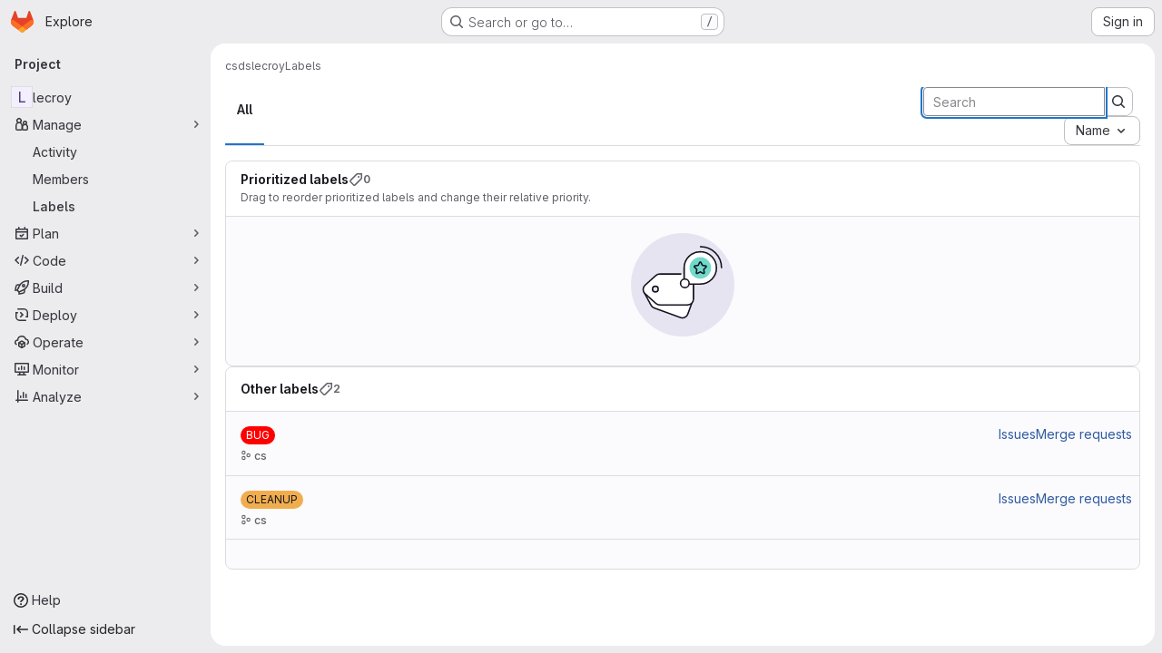

--- FILE ---
content_type: text/html; charset=utf-8
request_url: https://gitlab.elettra.eu/cs/ds/lecroy/-/labels
body_size: 9308
content:





<!DOCTYPE html>
<html class="gl-system ui-neutral with-top-bar with-header application-chrome page-with-panels with-gl-container-queries " lang="en">
<head prefix="og: http://ogp.me/ns#">
<meta charset="utf-8">
<meta content="IE=edge" http-equiv="X-UA-Compatible">
<meta content="width=device-width, initial-scale=1" name="viewport">
<title>Labels · cs / ds / lecroy · GitLab</title>
<script>
//<![CDATA[
window.gon={};gon.api_version="v4";gon.default_avatar_url="https://gitlab.elettra.eu/assets/no_avatar-849f9c04a3a0d0cea2424ae97b27447dc64a7dbfae83c036c45b403392f0e8ba.png";gon.max_file_size=100;gon.asset_host=null;gon.webpack_public_path="/assets/webpack/";gon.relative_url_root="";gon.user_color_mode="gl-system";gon.user_color_scheme="white";gon.markdown_surround_selection=null;gon.markdown_automatic_lists=null;gon.markdown_maintain_indentation=null;gon.math_rendering_limits_enabled=true;gon.allow_immediate_namespaces_deletion=true;gon.iframe_rendering_enabled=false;gon.iframe_rendering_allowlist=[];gon.recaptcha_api_server_url="https://www.recaptcha.net/recaptcha/api.js";gon.recaptcha_sitekey="";gon.gitlab_url="https://gitlab.elettra.eu";gon.promo_url="https://about.gitlab.com";gon.forum_url="https://forum.gitlab.com";gon.docs_url="https://docs.gitlab.com";gon.revision="b6308da644e";gon.feature_category="team_planning";gon.gitlab_logo="/assets/gitlab_logo-2957169c8ef64c58616a1ac3f4fc626e8a35ce4eb3ed31bb0d873712f2a041a0.png";gon.secure=true;gon.sprite_icons="/assets/icons-dafe78f1f5f3f39844d40e6211b4b6b2b89533b96324c26e6ca12cfd6cf1b0ca.svg";gon.sprite_file_icons="/assets/file_icons/file_icons-90de312d3dbe794a19dee8aee171f184ff69ca9c9cf9fe37e8b254e84c3a1543.svg";gon.illustrations_path="/images/illustrations.svg";gon.emoji_sprites_css_path="/assets/emoji_sprites-bd26211944b9d072037ec97cb138f1a52cd03ef185cd38b8d1fcc963245199a1.css";gon.emoji_backend_version=4;gon.gridstack_css_path="/assets/lazy_bundles/gridstack-f42069e5c7b1542688660592b48f2cbd86e26b77030efd195d124dbd8fe64434.css";gon.test_env=false;gon.disable_animations=false;gon.suggested_label_colors={"#cc338b":"Magenta-pink","#dc143c":"Crimson","#c21e56":"Rose red","#cd5b45":"Dark coral","#ed9121":"Carrot orange","#eee600":"Titanium yellow","#009966":"Green-cyan","#8fbc8f":"Dark sea green","#6699cc":"Blue-gray","#e6e6fa":"Lavender","#9400d3":"Dark violet","#330066":"Deep violet","#36454f":"Charcoal grey","#808080":"Gray"};gon.first_day_of_week=1;gon.time_display_relative=true;gon.time_display_format=0;gon.ee=false;gon.jh=false;gon.dot_com=false;gon.uf_error_prefix="UF";gon.pat_prefix="glpat-";gon.keyboard_shortcuts_enabled=true;gon.broadcast_message_dismissal_path=null;gon.diagramsnet_url="https://embed.diagrams.net";gon.features={"uiForOrganizations":false,"organizationSwitching":false,"findAndReplace":false,"removeMonitorMetrics":true,"newProjectCreationForm":false,"workItemsClientSideBoards":false,"glqlWorkItems":true,"glqlAggregation":false,"glqlTypescript":false,"archiveGroup":false,"accessibleLoadingButton":false,"projectStudioEnabled":true,"allowIframesInMarkdown":false,"labelsArchive":false};
//]]>
</script>

<script>
//<![CDATA[
const root = document.documentElement;
if (window.matchMedia('(prefers-color-scheme: dark)').matches) {
  root.classList.add('gl-dark');
}

window.matchMedia('(prefers-color-scheme: dark)').addEventListener('change', (e) => {
  if (e.matches) {
    root.classList.add('gl-dark');
  } else {
    root.classList.remove('gl-dark');
  }
});

//]]>
</script>




<meta content="light dark" name="color-scheme">
<link rel="stylesheet" href="/assets/application-cf4aa50cbc2dc9eb0c198d2424a0669f5788a487e0b84edbbd5535eb9d362c7d.css" media="(prefers-color-scheme: light)" />
<link rel="stylesheet" href="/assets/application_dark-44c9f34edd351e40630e3fdba7690c2b9a93f99d350c65c8e84027b01a3dc1b8.css" media="(prefers-color-scheme: dark)" />
<link rel="stylesheet" href="/assets/page_bundles/labels-b23cc06813aa6fbbc608e40531a9a2c605d4b464b1a2b1bd22360ba37986127f.css" /><link rel="stylesheet" href="/assets/page_bundles/commit_description-9e7efe20f0cef17d0606edabfad0418e9eb224aaeaa2dae32c817060fa60abcc.css" /><link rel="stylesheet" href="/assets/page_bundles/work_items-af321897c3b1ae7c1f6f0cb993681211b837df7ec8e5ff59e3795fd08ab83a13.css" /><link rel="stylesheet" href="/assets/page_bundles/notes_shared-8f7a9513332533cc4a53b3be3d16e69570e82bc87b3f8913578eaeb0dce57e21.css" />
<link rel="stylesheet" href="/assets/tailwind_cqs-803bc25d974cea7d6b5a09eb2f7afbe7cbe03c98a0b79af533c664c4b3d075aa.css" />


<link rel="stylesheet" href="/assets/fonts-deb7ad1d55ca77c0172d8538d53442af63604ff490c74acc2859db295c125bdb.css" />
<link rel="stylesheet" href="/assets/highlight/themes/white-c47e38e4a3eafd97b389c0f8eec06dce295f311cdc1c9e55073ea9406b8fe5b0.css" media="(prefers-color-scheme: light)" />
<link rel="stylesheet" href="/assets/highlight/themes/dark-8796b0549a7cd8fd6d2646619fa5840db4505d7031a76d5441a3cee1d12390d2.css" media="(prefers-color-scheme: dark)" />

<script src="/assets/webpack/tracker.4ac2efa2.chunk.js" defer="defer"></script>
<script>
//<![CDATA[
window.snowplowOptions = {"namespace":"gl","hostname":"gitlab.elettra.eu:443","postPath":"/-/collect_events","forceSecureTracker":true,"appId":"gitlab_sm"};
gl = window.gl || {};
gl.snowplowStandardContext = {"schema":"iglu:com.gitlab/gitlab_standard/jsonschema/1-1-7","data":{"environment":"self-managed","source":"gitlab-rails","correlation_id":"01KFV1NKDPGCR84S62WC5C1N8V","extra":{},"user_id":null,"global_user_id":null,"user_type":null,"is_gitlab_team_member":null,"namespace_id":170,"ultimate_parent_namespace_id":142,"project_id":464,"feature_enabled_by_namespace_ids":null,"realm":"self-managed","deployment_type":"self-managed","context_generated_at":"2026-01-25T17:01:50.506Z"}};
gl.snowplowPseudonymizedPageUrl = "https://gitlab.elettra.eu/namespace170/project464/-/labels";
gl.maskedDefaultReferrerUrl = null;
gl.ga4MeasurementId = 'G-ENFH3X7M5Y';
gl.duoEvents = [];
gl.onlySendDuoEvents = false;


//]]>
</script>
<link rel="preload" href="/assets/application-cf4aa50cbc2dc9eb0c198d2424a0669f5788a487e0b84edbbd5535eb9d362c7d.css" as="style" type="text/css">
<link rel="preload" href="/assets/highlight/themes/white-c47e38e4a3eafd97b389c0f8eec06dce295f311cdc1c9e55073ea9406b8fe5b0.css" as="style" type="text/css">




<script src="/assets/webpack/commons-pages.groups.new-pages.import.gitlab_projects.new-pages.import.manifest.new-pages.projects.n-44c6c18e.606004de.chunk.js" defer="defer"></script>
<script src="/assets/webpack/commons-pages.search.show-super_sidebar.dcb4ef4b.chunk.js" defer="defer"></script>
<script src="/assets/webpack/super_sidebar.94e60764.chunk.js" defer="defer"></script>
<script src="/assets/webpack/commons-pages.projects-pages.projects.activity-pages.projects.alert_management.details-pages.project-8c2226c2.e789653f.chunk.js" defer="defer"></script>
<script src="/assets/webpack/commons-pages.admin.labels.edit-pages.admin.labels.index-pages.groups.labels.edit-pages.groups.label-7a36961f.80aeef14.chunk.js" defer="defer"></script>
<script src="/assets/webpack/pages.projects.labels.index.d28da9f3.chunk.js" defer="defer"></script>
<script src="/assets/webpack/runtime.4488bd0e.bundle.js" defer="defer"></script>
<script src="/assets/webpack/main.e0162926.chunk.js" defer="defer"></script>
<script src="/assets/webpack/redirect_listbox.0221fd36.chunk.js" defer="defer"></script>
<meta content="object" property="og:type">
<meta content="GitLab" property="og:site_name">
<meta content="Labels · cs / ds / lecroy · GitLab" property="og:title">
<meta content="device server for Lecroy oscilloscope" property="og:description">
<meta content="https://gitlab.elettra.eu/assets/twitter_card-570ddb06edf56a2312253c5872489847a0f385112ddbcd71ccfa1570febab5d2.jpg" property="og:image">
<meta content="64" property="og:image:width">
<meta content="64" property="og:image:height">
<meta content="https://gitlab.elettra.eu/cs/ds/lecroy/-/labels" property="og:url">
<meta content="summary" property="twitter:card">
<meta content="Labels · cs / ds / lecroy · GitLab" property="twitter:title">
<meta content="device server for Lecroy oscilloscope" property="twitter:description">
<meta content="https://gitlab.elettra.eu/assets/twitter_card-570ddb06edf56a2312253c5872489847a0f385112ddbcd71ccfa1570febab5d2.jpg" property="twitter:image">

<meta name="csrf-param" content="authenticity_token" />
<meta name="csrf-token" content="sUQrD-TXQ3wH7ZiCBKEkO47dUCj7RuSus-faPUZFES8gzyvjZkQ5OWLE2tQaeMoD6B4yxMSVtmZOLBo8O6fh3A" />
<meta name="csp-nonce" />
<meta name="action-cable-url" content="/-/cable" />
<link href="/-/manifest.json" rel="manifest">
<link rel="icon" type="image/png" href="/uploads/-/system/appearance/favicon/1/faviconelettra.png" id="favicon" data-original-href="/uploads/-/system/appearance/favicon/1/faviconelettra.png" />
<link rel="apple-touch-icon" type="image/x-icon" href="/assets/apple-touch-icon-b049d4bc0dd9626f31db825d61880737befc7835982586d015bded10b4435460.png" />
<link href="/search/opensearch.xml" rel="search" title="Search GitLab" type="application/opensearchdescription+xml">




<meta content="device server for Lecroy oscilloscope" name="description">
<meta content="#F1F0F6" media="(prefers-color-scheme: light)" name="theme-color">
<meta content="#232128" media="(prefers-color-scheme: dark)" name="theme-color">
</head>

<body class="tab-width-8 gl-browser-chrome gl-platform-mac " data-group="ds" data-group-full-path="cs/ds" data-namespace-id="170" data-page="projects:labels:index" data-project="lecroy" data-project-full-path="cs/ds/lecroy" data-project-id="464" data-project-studio-enabled="true">
<div id="js-tooltips-container"></div>

<script>
//<![CDATA[
gl = window.gl || {};
gl.client = {"isChrome":true,"isMac":true};


//]]>
</script>


<header class="super-topbar js-super-topbar"></header>
<div class="layout-page js-page-layout page-with-super-sidebar">
<script>
//<![CDATA[
const outer = document.createElement('div');
outer.style.visibility = 'hidden';
outer.style.overflow = 'scroll';
document.body.appendChild(outer);
const inner = document.createElement('div');
outer.appendChild(inner);
const scrollbarWidth = outer.offsetWidth - inner.offsetWidth;
outer.parentNode.removeChild(outer);
document.documentElement.style.setProperty('--scrollbar-width', `${scrollbarWidth}px`);

//]]>
</script><aside class="js-super-sidebar super-sidebar super-sidebar-loading" data-command-palette="{&quot;project_files_url&quot;:&quot;/cs/ds/lecroy/-/files/master?format=json&quot;,&quot;project_blob_url&quot;:&quot;/cs/ds/lecroy/-/blob/master&quot;}" data-force-desktop-expanded-sidebar="" data-is-saas="false" data-root-path="/" data-sidebar="{&quot;is_logged_in&quot;:false,&quot;compare_plans_url&quot;:&quot;https://about.gitlab.com/pricing&quot;,&quot;context_switcher_links&quot;:[{&quot;title&quot;:&quot;Explore&quot;,&quot;link&quot;:&quot;/explore&quot;,&quot;icon&quot;:&quot;compass&quot;}],&quot;current_menu_items&quot;:[{&quot;id&quot;:&quot;project_overview&quot;,&quot;title&quot;:&quot;lecroy&quot;,&quot;entity_id&quot;:464,&quot;link&quot;:&quot;/cs/ds/lecroy&quot;,&quot;link_classes&quot;:&quot;shortcuts-project&quot;,&quot;is_active&quot;:false},{&quot;id&quot;:&quot;manage_menu&quot;,&quot;title&quot;:&quot;Manage&quot;,&quot;icon&quot;:&quot;users&quot;,&quot;avatar_shape&quot;:&quot;rect&quot;,&quot;link&quot;:&quot;/cs/ds/lecroy/activity&quot;,&quot;is_active&quot;:true,&quot;items&quot;:[{&quot;id&quot;:&quot;activity&quot;,&quot;title&quot;:&quot;Activity&quot;,&quot;link&quot;:&quot;/cs/ds/lecroy/activity&quot;,&quot;link_classes&quot;:&quot;shortcuts-project-activity&quot;,&quot;is_active&quot;:false},{&quot;id&quot;:&quot;members&quot;,&quot;title&quot;:&quot;Members&quot;,&quot;link&quot;:&quot;/cs/ds/lecroy/-/project_members&quot;,&quot;is_active&quot;:false},{&quot;id&quot;:&quot;labels&quot;,&quot;title&quot;:&quot;Labels&quot;,&quot;link&quot;:&quot;/cs/ds/lecroy/-/labels&quot;,&quot;is_active&quot;:true}],&quot;separated&quot;:false},{&quot;id&quot;:&quot;plan_menu&quot;,&quot;title&quot;:&quot;Plan&quot;,&quot;icon&quot;:&quot;planning&quot;,&quot;avatar_shape&quot;:&quot;rect&quot;,&quot;link&quot;:&quot;/cs/ds/lecroy/-/issues&quot;,&quot;is_active&quot;:false,&quot;items&quot;:[{&quot;id&quot;:&quot;project_issue_list&quot;,&quot;title&quot;:&quot;Issues&quot;,&quot;link&quot;:&quot;/cs/ds/lecroy/-/issues&quot;,&quot;link_classes&quot;:&quot;shortcuts-issues has-sub-items&quot;,&quot;pill_count_field&quot;:&quot;openIssuesCount&quot;,&quot;pill_count_dynamic&quot;:false,&quot;is_active&quot;:false},{&quot;id&quot;:&quot;boards&quot;,&quot;title&quot;:&quot;Issue boards&quot;,&quot;link&quot;:&quot;/cs/ds/lecroy/-/boards&quot;,&quot;link_classes&quot;:&quot;shortcuts-issue-boards&quot;,&quot;is_active&quot;:false},{&quot;id&quot;:&quot;milestones&quot;,&quot;title&quot;:&quot;Milestones&quot;,&quot;link&quot;:&quot;/cs/ds/lecroy/-/milestones&quot;,&quot;is_active&quot;:false},{&quot;id&quot;:&quot;project_wiki&quot;,&quot;title&quot;:&quot;Wiki&quot;,&quot;link&quot;:&quot;/cs/ds/lecroy/-/wikis/home&quot;,&quot;link_classes&quot;:&quot;shortcuts-wiki&quot;,&quot;is_active&quot;:false}],&quot;separated&quot;:false},{&quot;id&quot;:&quot;code_menu&quot;,&quot;title&quot;:&quot;Code&quot;,&quot;icon&quot;:&quot;code&quot;,&quot;avatar_shape&quot;:&quot;rect&quot;,&quot;link&quot;:&quot;/cs/ds/lecroy/-/merge_requests&quot;,&quot;is_active&quot;:false,&quot;items&quot;:[{&quot;id&quot;:&quot;project_merge_request_list&quot;,&quot;title&quot;:&quot;Merge requests&quot;,&quot;link&quot;:&quot;/cs/ds/lecroy/-/merge_requests&quot;,&quot;link_classes&quot;:&quot;shortcuts-merge_requests&quot;,&quot;pill_count_field&quot;:&quot;openMergeRequestsCount&quot;,&quot;pill_count_dynamic&quot;:false,&quot;is_active&quot;:false},{&quot;id&quot;:&quot;files&quot;,&quot;title&quot;:&quot;Repository&quot;,&quot;link&quot;:&quot;/cs/ds/lecroy/-/tree/master&quot;,&quot;link_classes&quot;:&quot;shortcuts-tree&quot;,&quot;is_active&quot;:false},{&quot;id&quot;:&quot;branches&quot;,&quot;title&quot;:&quot;Branches&quot;,&quot;link&quot;:&quot;/cs/ds/lecroy/-/branches&quot;,&quot;is_active&quot;:false},{&quot;id&quot;:&quot;commits&quot;,&quot;title&quot;:&quot;Commits&quot;,&quot;link&quot;:&quot;/cs/ds/lecroy/-/commits/master?ref_type=heads&quot;,&quot;link_classes&quot;:&quot;shortcuts-commits&quot;,&quot;is_active&quot;:false},{&quot;id&quot;:&quot;tags&quot;,&quot;title&quot;:&quot;Tags&quot;,&quot;link&quot;:&quot;/cs/ds/lecroy/-/tags&quot;,&quot;is_active&quot;:false},{&quot;id&quot;:&quot;graphs&quot;,&quot;title&quot;:&quot;Repository graph&quot;,&quot;link&quot;:&quot;/cs/ds/lecroy/-/network/master?ref_type=heads&quot;,&quot;link_classes&quot;:&quot;shortcuts-network&quot;,&quot;is_active&quot;:false},{&quot;id&quot;:&quot;compare&quot;,&quot;title&quot;:&quot;Compare revisions&quot;,&quot;link&quot;:&quot;/cs/ds/lecroy/-/compare?from=master\u0026to=master&quot;,&quot;is_active&quot;:false},{&quot;id&quot;:&quot;project_snippets&quot;,&quot;title&quot;:&quot;Snippets&quot;,&quot;link&quot;:&quot;/cs/ds/lecroy/-/snippets&quot;,&quot;link_classes&quot;:&quot;shortcuts-snippets&quot;,&quot;is_active&quot;:false}],&quot;separated&quot;:false},{&quot;id&quot;:&quot;build_menu&quot;,&quot;title&quot;:&quot;Build&quot;,&quot;icon&quot;:&quot;rocket&quot;,&quot;avatar_shape&quot;:&quot;rect&quot;,&quot;link&quot;:&quot;/cs/ds/lecroy/-/pipelines&quot;,&quot;is_active&quot;:false,&quot;items&quot;:[{&quot;id&quot;:&quot;pipelines&quot;,&quot;title&quot;:&quot;Pipelines&quot;,&quot;link&quot;:&quot;/cs/ds/lecroy/-/pipelines&quot;,&quot;link_classes&quot;:&quot;shortcuts-pipelines&quot;,&quot;is_active&quot;:false},{&quot;id&quot;:&quot;jobs&quot;,&quot;title&quot;:&quot;Jobs&quot;,&quot;link&quot;:&quot;/cs/ds/lecroy/-/jobs&quot;,&quot;link_classes&quot;:&quot;shortcuts-builds&quot;,&quot;is_active&quot;:false},{&quot;id&quot;:&quot;pipeline_schedules&quot;,&quot;title&quot;:&quot;Pipeline schedules&quot;,&quot;link&quot;:&quot;/cs/ds/lecroy/-/pipeline_schedules&quot;,&quot;link_classes&quot;:&quot;shortcuts-builds&quot;,&quot;is_active&quot;:false},{&quot;id&quot;:&quot;artifacts&quot;,&quot;title&quot;:&quot;Artifacts&quot;,&quot;link&quot;:&quot;/cs/ds/lecroy/-/artifacts&quot;,&quot;link_classes&quot;:&quot;shortcuts-builds&quot;,&quot;is_active&quot;:false}],&quot;separated&quot;:false},{&quot;id&quot;:&quot;deploy_menu&quot;,&quot;title&quot;:&quot;Deploy&quot;,&quot;icon&quot;:&quot;deployments&quot;,&quot;avatar_shape&quot;:&quot;rect&quot;,&quot;link&quot;:&quot;/cs/ds/lecroy/-/releases&quot;,&quot;is_active&quot;:false,&quot;items&quot;:[{&quot;id&quot;:&quot;releases&quot;,&quot;title&quot;:&quot;Releases&quot;,&quot;link&quot;:&quot;/cs/ds/lecroy/-/releases&quot;,&quot;link_classes&quot;:&quot;shortcuts-deployments-releases&quot;,&quot;is_active&quot;:false},{&quot;id&quot;:&quot;container_registry&quot;,&quot;title&quot;:&quot;Container registry&quot;,&quot;link&quot;:&quot;/cs/ds/lecroy/container_registry&quot;,&quot;is_active&quot;:false},{&quot;id&quot;:&quot;model_registry&quot;,&quot;title&quot;:&quot;Model registry&quot;,&quot;link&quot;:&quot;/cs/ds/lecroy/-/ml/models&quot;,&quot;is_active&quot;:false}],&quot;separated&quot;:false},{&quot;id&quot;:&quot;operations_menu&quot;,&quot;title&quot;:&quot;Operate&quot;,&quot;icon&quot;:&quot;cloud-pod&quot;,&quot;avatar_shape&quot;:&quot;rect&quot;,&quot;link&quot;:&quot;/cs/ds/lecroy/-/environments&quot;,&quot;is_active&quot;:false,&quot;items&quot;:[{&quot;id&quot;:&quot;environments&quot;,&quot;title&quot;:&quot;Environments&quot;,&quot;link&quot;:&quot;/cs/ds/lecroy/-/environments&quot;,&quot;link_classes&quot;:&quot;shortcuts-environments&quot;,&quot;is_active&quot;:false}],&quot;separated&quot;:false},{&quot;id&quot;:&quot;monitor_menu&quot;,&quot;title&quot;:&quot;Monitor&quot;,&quot;icon&quot;:&quot;monitor&quot;,&quot;avatar_shape&quot;:&quot;rect&quot;,&quot;link&quot;:&quot;/cs/ds/lecroy/-/incidents&quot;,&quot;is_active&quot;:false,&quot;items&quot;:[{&quot;id&quot;:&quot;incidents&quot;,&quot;title&quot;:&quot;Incidents&quot;,&quot;link&quot;:&quot;/cs/ds/lecroy/-/incidents&quot;,&quot;is_active&quot;:false}],&quot;separated&quot;:false},{&quot;id&quot;:&quot;analyze_menu&quot;,&quot;title&quot;:&quot;Analyze&quot;,&quot;icon&quot;:&quot;chart&quot;,&quot;avatar_shape&quot;:&quot;rect&quot;,&quot;link&quot;:&quot;/cs/ds/lecroy/-/value_stream_analytics&quot;,&quot;is_active&quot;:false,&quot;items&quot;:[{&quot;id&quot;:&quot;cycle_analytics&quot;,&quot;title&quot;:&quot;Value stream analytics&quot;,&quot;link&quot;:&quot;/cs/ds/lecroy/-/value_stream_analytics&quot;,&quot;link_classes&quot;:&quot;shortcuts-project-cycle-analytics&quot;,&quot;is_active&quot;:false},{&quot;id&quot;:&quot;contributors&quot;,&quot;title&quot;:&quot;Contributor analytics&quot;,&quot;link&quot;:&quot;/cs/ds/lecroy/-/graphs/master?ref_type=heads&quot;,&quot;is_active&quot;:false},{&quot;id&quot;:&quot;ci_cd_analytics&quot;,&quot;title&quot;:&quot;CI/CD analytics&quot;,&quot;link&quot;:&quot;/cs/ds/lecroy/-/pipelines/charts&quot;,&quot;is_active&quot;:false},{&quot;id&quot;:&quot;repository_analytics&quot;,&quot;title&quot;:&quot;Repository analytics&quot;,&quot;link&quot;:&quot;/cs/ds/lecroy/-/graphs/master/charts&quot;,&quot;link_classes&quot;:&quot;shortcuts-repository-charts&quot;,&quot;is_active&quot;:false},{&quot;id&quot;:&quot;model_experiments&quot;,&quot;title&quot;:&quot;Model experiments&quot;,&quot;link&quot;:&quot;/cs/ds/lecroy/-/ml/experiments&quot;,&quot;is_active&quot;:false}],&quot;separated&quot;:false}],&quot;current_context_header&quot;:&quot;Project&quot;,&quot;university_path&quot;:&quot;https://university.gitlab.com&quot;,&quot;support_path&quot;:&quot;https://about.gitlab.com/get-help/&quot;,&quot;docs_path&quot;:&quot;/help/docs&quot;,&quot;display_whats_new&quot;:false,&quot;show_version_check&quot;:false,&quot;search&quot;:{&quot;search_path&quot;:&quot;/search&quot;,&quot;issues_path&quot;:&quot;/dashboard/issues&quot;,&quot;mr_path&quot;:&quot;/dashboard/merge_requests&quot;,&quot;autocomplete_path&quot;:&quot;/search/autocomplete&quot;,&quot;settings_path&quot;:&quot;/search/settings&quot;,&quot;search_context&quot;:{&quot;group&quot;:{&quot;id&quot;:170,&quot;name&quot;:&quot;ds&quot;,&quot;full_name&quot;:&quot;cs / ds&quot;},&quot;group_metadata&quot;:{&quot;issues_path&quot;:&quot;/groups/cs/ds/-/issues&quot;,&quot;mr_path&quot;:&quot;/groups/cs/ds/-/merge_requests&quot;},&quot;project&quot;:{&quot;id&quot;:464,&quot;name&quot;:&quot;lecroy&quot;},&quot;project_metadata&quot;:{&quot;mr_path&quot;:&quot;/cs/ds/lecroy/-/merge_requests&quot;,&quot;issues_path&quot;:&quot;/cs/ds/lecroy/-/issues&quot;},&quot;code_search&quot;:true,&quot;scope&quot;:null,&quot;for_snippets&quot;:null}},&quot;panel_type&quot;:&quot;project&quot;,&quot;shortcut_links&quot;:[{&quot;title&quot;:&quot;Snippets&quot;,&quot;href&quot;:&quot;/explore/snippets&quot;,&quot;css_class&quot;:&quot;dashboard-shortcuts-snippets&quot;},{&quot;title&quot;:&quot;Groups&quot;,&quot;href&quot;:&quot;/explore/groups&quot;,&quot;css_class&quot;:&quot;dashboard-shortcuts-groups&quot;},{&quot;title&quot;:&quot;Projects&quot;,&quot;href&quot;:&quot;/explore/projects/starred&quot;,&quot;css_class&quot;:&quot;dashboard-shortcuts-projects&quot;}],&quot;terms&quot;:null,&quot;sign_in_visible&quot;:&quot;true&quot;,&quot;allow_signup&quot;:&quot;false&quot;,&quot;new_user_registration_path&quot;:&quot;/users/sign_up&quot;,&quot;sign_in_path&quot;:&quot;/users/sign_in?redirect_to_referer=yes&quot;}"></aside>


<div class="panels-container gl-flex gl-gap-3">
<div class="content-panels gl-flex-1 gl-w-full gl-flex gl-gap-3 gl-relative js-content-panels gl-@container/content-panels">
<div class="js-static-panel static-panel content-wrapper gl-relative paneled-view gl-flex-1 gl-overflow-y-auto gl-bg-default" id="static-panel-portal">
<div class="panel-header">
<div class="broadcast-wrapper">



</div>
<div class="top-bar-fixed container-fluid gl-rounded-t-lg gl-sticky gl-top-0 gl-left-0 gl-mx-0 gl-w-full" data-testid="top-bar">
<div class="top-bar-container gl-flex gl-items-center gl-gap-2">
<div class="gl-grow gl-basis-0 gl-flex gl-items-center gl-justify-start gl-gap-3">
<script type="application/ld+json">
{"@context":"https://schema.org","@type":"BreadcrumbList","itemListElement":[{"@type":"ListItem","position":1,"name":"cs","item":"https://gitlab.elettra.eu/cs"},{"@type":"ListItem","position":2,"name":"ds","item":"https://gitlab.elettra.eu/cs/ds"},{"@type":"ListItem","position":3,"name":"lecroy","item":"https://gitlab.elettra.eu/cs/ds/lecroy"},{"@type":"ListItem","position":4,"name":"Labels","item":"https://gitlab.elettra.eu/cs/ds/lecroy/-/labels"}]}


</script>
<div data-testid="breadcrumb-links" id="js-vue-page-breadcrumbs-wrapper">
<div data-breadcrumbs-json="[{&quot;text&quot;:&quot;cs&quot;,&quot;href&quot;:&quot;/cs&quot;,&quot;avatarPath&quot;:null},{&quot;text&quot;:&quot;ds&quot;,&quot;href&quot;:&quot;/cs/ds&quot;,&quot;avatarPath&quot;:null},{&quot;text&quot;:&quot;lecroy&quot;,&quot;href&quot;:&quot;/cs/ds/lecroy&quot;,&quot;avatarPath&quot;:null},{&quot;text&quot;:&quot;Labels&quot;,&quot;href&quot;:&quot;/cs/ds/lecroy/-/labels&quot;,&quot;avatarPath&quot;:null}]" id="js-vue-page-breadcrumbs"></div>
<div id="js-injected-page-breadcrumbs"></div>
<div id="js-page-breadcrumbs-extra"></div>
</div>


<div id="js-work-item-feedback"></div>

</div>

</div>
</div>

</div>
<div class="panel-content">
<div class="panel-content-inner js-static-panel-inner">
<div class="alert-wrapper alert-wrapper-top-space gl-flex gl-flex-col gl-gap-3 container-fluid container-limited">


























</div>

<div class="container-fluid container-limited project-highlight-puc">
<main class="content gl-@container/panel gl-pb-3" id="content-body" itemscope itemtype="http://schema.org/SoftwareSourceCode">
<div id="js-drawer-container"></div>
<div class="flash-container flash-container-page sticky" data-testid="flash-container">
<div id="js-global-alerts"></div>
</div>







<h1 class="gl-sr-only">Labels</h1>
<div id="js-promote-label-modal"></div>
<div class="top-area adjust">
<ul class="gl-grow gl-border-0 nav gl-tabs-nav" role="tablist"><li role="presentation" class="nav-item"><a role="tab" class="nav-link gl-tab-nav-item active gl-tab-nav-item-active" href="/cs/ds/lecroy/-/labels">All</a></li>
</ul><div class="nav-controls">
<form action="/cs/ds/lecroy/-/labels" accept-charset="UTF-8" method="get"><input type="hidden" name="subscribed" id="subscribed" autocomplete="off" />
<input type="hidden" name="archived" id="archived" value="false" autocomplete="off" />
<input type="hidden" name="sort" id="sort" value="relevance" autocomplete="off" />
<div class="input-group gl-flex-nowrap">
<input type="search" name="search" id="label-search" placeholder="Search" aria-label="Search labels" class="form-control search-text-input input-short !gl-mb-0" spellcheck="false" autofocus="autofocus" />
<span class="input-group-append">
<button type="submit" aria-label="Submit search" type="button" class="gl-button btn btn-icon btn-md btn-default "><svg class="s16 gl-icon gl-button-icon " data-testid="search-icon"><use href="/assets/icons-dafe78f1f5f3f39844d40e6211b4b6b2b89533b96324c26e6ca12cfd6cf1b0ca.svg#search"></use></svg>

</button>
</span>
</div>
</form><div class="gl-new-dropdown js-redirect-listbox gl-text-left" data-placement="right" data-header-text="Sort by" data-items="[{&quot;value&quot;:&quot;name_asc&quot;,&quot;text&quot;:&quot;Name&quot;,&quot;href&quot;:&quot;/cs/ds/lecroy/-/labels?sort=name_asc&quot;},{&quot;value&quot;:&quot;name_desc&quot;,&quot;text&quot;:&quot;Name, descending&quot;,&quot;href&quot;:&quot;/cs/ds/lecroy/-/labels?sort=name_desc&quot;},{&quot;value&quot;:&quot;created_desc&quot;,&quot;text&quot;:&quot;Last created&quot;,&quot;href&quot;:&quot;/cs/ds/lecroy/-/labels?sort=created_desc&quot;},{&quot;value&quot;:&quot;created_asc&quot;,&quot;text&quot;:&quot;Oldest created&quot;,&quot;href&quot;:&quot;/cs/ds/lecroy/-/labels?sort=created_asc&quot;},{&quot;value&quot;:&quot;updated_desc&quot;,&quot;text&quot;:&quot;Updated date&quot;,&quot;href&quot;:&quot;/cs/ds/lecroy/-/labels?sort=updated_desc&quot;},{&quot;value&quot;:&quot;updated_asc&quot;,&quot;text&quot;:&quot;Oldest updated&quot;,&quot;href&quot;:&quot;/cs/ds/lecroy/-/labels?sort=updated_asc&quot;}]" data-selected="name_asc"><button class="gl-button btn btn-md btn-default gl-new-dropdown-toggle" type="button"><span class="gl-button-text">
<span class="gl-new-dropdown-button-text">Name</span><svg class="s16 gl-button-icon gl-new-dropdown-chevron gl-icon" data-testid="chevron-down-icon"><use href="/assets/icons-dafe78f1f5f3f39844d40e6211b4b6b2b89533b96324c26e6ca12cfd6cf1b0ca.svg#chevron-down"></use></svg>
</span>

</button></div>

</div>
</div>

<div class="labels-container gl-flex gl-flex-col gl-gap-5 gl-mt-5">
<section class="prioritized-labels is-not-draggable crud gl-bg-subtle gl-border gl-border-section gl-rounded-lg  " data-testid="haml-crud" id="prioritized-labels"><header class="crud-header gl-flex gl-flex-wrap gl-justify-between gl-gap-x-5 gl-gap-y-2 gl-p-4 gl-pl-5 gl-bg-section gl-border-b gl-border-section gl-rounded-t-lg gl-relative">
<div class="gl-flex gl-flex-col gl-self-center">
<h2 class="gl-text-base gl-font-bold gl-leading-normal gl-inline-flex gl-gap-3 gl-m-0" data-testid="crud-title">
Prioritized labels
<span class="crud-count gl-inline-flex gl-items-center gl-gap-2 gl-text-sm gl-text-subtle" data-testid="crud-count">
<svg class="s16 gl-fill-icon-subtle" data-testid="label-icon"><use href="/assets/icons-dafe78f1f5f3f39844d40e6211b4b6b2b89533b96324c26e6ca12cfd6cf1b0ca.svg#label"></use></svg>
<span>
0
</span>
</span>
</h2>
<div class="gl-text-sm gl-text-subtle gl-leading-normal gl-mt-2 gl-mb-0" data-testid="crud-description">
Drag to reorder prioritized labels and change their relative priority.
</div>
</div>
<div class="gl-flex gl-gap-3 gl-items-baseline" data-testid="crud-actions">

</div>
</header>
<div class="crud-body gl-mx-5 gl-my-4 !gl-m-0 gl-rounded-b-lg" data-testid="crud-body">
<ul class="js-prioritized-labels gl-rounded-base manage-labels-list" data-url="/cs/ds/lecroy/-/labels/set_priorities">
<li class="priority-labels-empty-state gl-list-none" id="js-priority-labels-empty-state">
<div class="gl-text-center gl-mt-1 gl-mb-5">
<div class="svg-content" data-testid="label-svg-content">
<img role="presentation" data-src="/assets/illustrations/empty-state/empty-labels-starred-md-578fa10d40e46323fee47f80174e56e95b3b931dc8e75f39a214e30d907d4c55.svg" class="lazy" src="[data-uri]" />
</div>
</div>

</li>
</ul>

</div>
</section><section class="other-labels crud gl-bg-subtle gl-border gl-border-section gl-rounded-lg  " data-testid="haml-crud" id="other-labels"><header class="crud-header gl-flex gl-flex-wrap gl-justify-between gl-gap-x-5 gl-gap-y-2 gl-p-4 gl-pl-5 gl-bg-section gl-border-b gl-border-section gl-rounded-t-lg gl-relative">
<div class="gl-flex gl-flex-col gl-self-center">
<h2 class="gl-text-base gl-font-bold gl-leading-normal gl-inline-flex gl-gap-3 gl-m-0" data-testid="crud-title">
Other labels
<span class="crud-count gl-inline-flex gl-items-center gl-gap-2 gl-text-sm gl-text-subtle" data-testid="crud-count">
<svg class="s16 gl-fill-icon-subtle" data-testid="label-icon"><use href="/assets/icons-dafe78f1f5f3f39844d40e6211b4b6b2b89533b96324c26e6ca12cfd6cf1b0ca.svg#label"></use></svg>
<span>
2
</span>
</span>
</h2>
</div>
<div class="gl-flex gl-gap-3 gl-items-baseline" data-testid="crud-actions">

</div>
</header>
<div class="crud-body gl-mx-5 gl-my-4 !gl-m-0 gl-rounded-b-lg" data-testid="crud-body">
<ul class="js-other-labels manage-labels-list">
<li class="js-label-list-item gl-list-none gl-border-b gl-border-section last-of-type:gl-border-b-0" data-id="159" id="group_label_159">
<div class="label-content gl-pl-5 gl-pr-3 gl-py-4 gl-rounded-base">
<div class="label-name gl-shrink-0 gl-mr-5 gl-mt-1">
<span class="gl-label"><a class="gl-link gl-label-link has-tooltip" data-html="true" data-title="BUG" href="#"><span class="gl-label-text gl-label-text-light" data-container="body" data-html="true" style="background-color: #FF0000">BUG</span></a></span>
<div class="gl-mt-2">
<div class="gl-text-sm gl-font-semibold gl-text-subtle">
<svg class="s12 gl-fill-icon-subtle" data-testid="group-icon"><use href="/assets/icons-dafe78f1f5f3f39844d40e6211b4b6b2b89533b96324c26e6ca12cfd6cf1b0ca.svg#group"></use></svg>
cs
</div>

</div>
</div>
<div class="label-description gl-w-full">
<div class="gl-flex gl-items-stretch gl-flex-wrap">
<div class="gl-grow gl-mt-1 gl-mr-5 gl-basis-1/2">
</div>
<ul class="label-links gl-m-0 gl-mt-1 gl-p-0 gl-whitespace-nowrap gl-flex gl-gap-5">
<li class="gl-inline-flex">
<a href="/cs/ds/lecroy/-/issues?label_name%5B%5D=BUG">Issues</a>
</li>
<li class="gl-inline-flex">
<a href="/cs/ds/lecroy/-/merge_requests?label_name%5B%5D=BUG">Merge requests</a>
</li>

</ul>
</div>
</div>

<ul class="label-actions-list">
</ul>
</div>
</li>
<li class="js-label-list-item gl-list-none gl-border-b gl-border-section last-of-type:gl-border-b-0" data-id="160" id="group_label_160">
<div class="label-content gl-pl-5 gl-pr-3 gl-py-4 gl-rounded-base">
<div class="label-name gl-shrink-0 gl-mr-5 gl-mt-1">
<span class="gl-label"><a class="gl-link gl-label-link has-tooltip" data-html="true" data-title="CLEANUP" href="#"><span class="gl-label-text gl-label-text-dark" data-container="body" data-html="true" style="background-color: #F0AD4E">CLEANUP</span></a></span>
<div class="gl-mt-2">
<div class="gl-text-sm gl-font-semibold gl-text-subtle">
<svg class="s12 gl-fill-icon-subtle" data-testid="group-icon"><use href="/assets/icons-dafe78f1f5f3f39844d40e6211b4b6b2b89533b96324c26e6ca12cfd6cf1b0ca.svg#group"></use></svg>
cs
</div>

</div>
</div>
<div class="label-description gl-w-full">
<div class="gl-flex gl-items-stretch gl-flex-wrap">
<div class="gl-grow gl-mt-1 gl-mr-5 gl-basis-1/2">
</div>
<ul class="label-links gl-m-0 gl-mt-1 gl-p-0 gl-whitespace-nowrap gl-flex gl-gap-5">
<li class="gl-inline-flex">
<a href="/cs/ds/lecroy/-/issues?label_name%5B%5D=CLEANUP">Issues</a>
</li>
<li class="gl-inline-flex">
<a href="/cs/ds/lecroy/-/merge_requests?label_name%5B%5D=CLEANUP">Merge requests</a>
</li>

</ul>
</div>
</div>

<ul class="label-actions-list">
</ul>
</div>
</li>

</ul>

<div class="crud-pagination gl-flex gl-justify-center gl-p-5 gl-border-t gl-border-t-section" data-testid="crud-pagination">


</div>
</div>
</section></div>

</main>
</div>

</div>

</div>
</div>
<div class="js-dynamic-panel paneled-view contextual-panel gl-@container/panel !gl-absolute gl-shadow-lg @xl/content-panels:gl-w-1/2 @xl/content-panels:gl-shadow-none @xl/content-panels:!gl-relative" id="contextual-panel-portal"></div>
</div>
</div>

</div>


<script>
//<![CDATA[
if ('loading' in HTMLImageElement.prototype) {
  document.querySelectorAll('img.lazy').forEach(img => {
    img.loading = 'lazy';
    let imgUrl = img.dataset.src;
    // Only adding width + height for avatars for now
    if (imgUrl.indexOf('/avatar/') > -1 && imgUrl.indexOf('?') === -1) {
      const targetWidth = img.getAttribute('width') || img.width;
      imgUrl += `?width=${targetWidth}`;
    }
    img.src = imgUrl;
    img.removeAttribute('data-src');
    img.classList.remove('lazy');
    img.classList.add('js-lazy-loaded');
    img.dataset.testid = 'js-lazy-loaded-content';
  });
}

//]]>
</script>
<script>
//<![CDATA[
gl = window.gl || {};
gl.experiments = {};


//]]>
</script>

</body>
</html>

